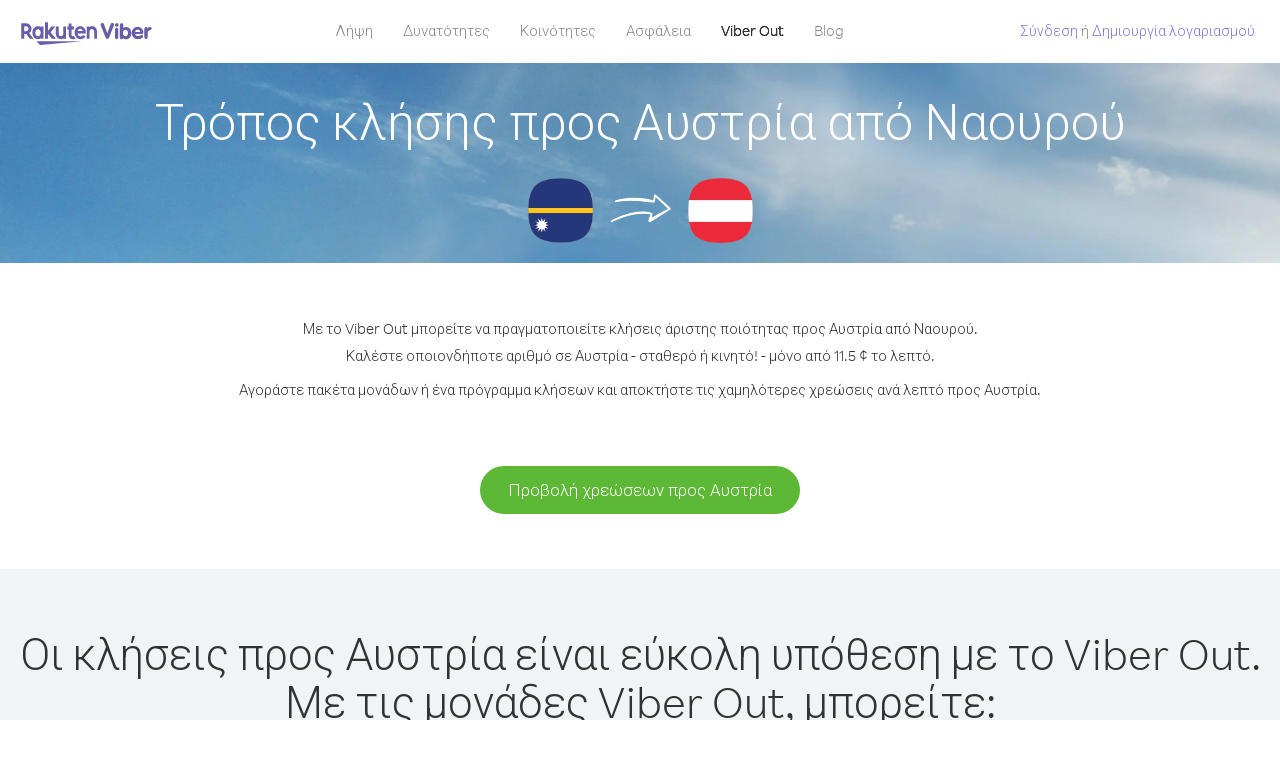

--- FILE ---
content_type: text/html; charset=UTF-8
request_url: https://account.viber.com/el/how-to-call-austria?from=nauru
body_size: 2502
content:
<!DOCTYPE html>
<html lang="el">
    <head>
        <title>Τρόπος κλήσης προς Αυστρία από Ναουρού | Viber Out</title>
        <meta name="keywords" content="Εφαρμογή κλήσεων, χαμηλές χρεώσεις, φθηνές κλήσεις, κλήσεις στο εξωτερικό, διεθνείς κλήσεις" />
        <meta name="description" content="Μάθετε πώς να καλείτε προς Αυστρία από Ναουρού με το Viber. Καλέστε τους φίλους και την οικογένεια σε οποιοδήποτε σταθερό ή κινητό τηλέφωνο με το Viber, εγγραφείτε σήμερα στο Viber.com" />
        <meta http-equiv="Content-Type" content="text/html; charset=UTF-8" />
        <meta name="viewport" content="width=device-width, initial-scale=1, minimum-scale=1, maximum-scale=1, user-scalable=no" />
        <meta name="format-detection" content="telephone=no" />
        <meta name="msapplication-tap-highlight" content="no" />
        <link rel="icon" type="image/x-icon" href="/favicon.ico">
        <link rel="apple-touch-icon" href="/img/apple-touch-icon/touch-icon-iphone.png" />
        <link rel="apple-touch-icon" sizes="72x72" href="/img/apple-touch-icon/touch-icon-ipad.png" />
        <link rel="apple-touch-icon" sizes="114x114" href="/img/apple-touch-icon/touch-icon-iphone-retina.png" />
        <link rel="apple-touch-icon" sizes="144x144" href="/img/apple-touch-icon/touch-icon-ipad-retina.png" />
            <meta property="og:title" content="Τρόπος κλήσης προς Αυστρία από Ναουρού | Viber Out" />
    <meta property="og:description" content="Μάθετε πώς να καλείτε προς Αυστρία από Ναουρού με το Viber. Καλέστε τους φίλους και την οικογένεια σε οποιοδήποτε σταθερό ή κινητό τηλέφωνο με το Viber, εγγραφείτε σήμερα στο Viber.com" />
    <meta property="og:url" content="https://account.viber.com/how-to-call-austria?from=nauru" />
    <meta property="og:image" content="https://account.viber.com/img/splash.jpg" />

    <link rel="alternate" href="https://account.viber.com/how-to-call-austria?from=nauru" hreflang="x-default" />
<link rel="alternate" href="https://account.viber.com/ar/how-to-call-austria?from=nauru" hreflang="ar" />
<link rel="alternate" href="https://account.viber.com/en/how-to-call-austria?from=nauru" hreflang="en" />
<link rel="alternate" href="https://account.viber.com/ja/how-to-call-austria?from=nauru" hreflang="ja" />
<link rel="alternate" href="https://account.viber.com/es/how-to-call-austria?from=nauru" hreflang="es" />
<link rel="alternate" href="https://account.viber.com/it/how-to-call-austria?from=nauru" hreflang="it" />
<link rel="alternate" href="https://account.viber.com/zh/how-to-call-austria?from=nauru" hreflang="zh" />
<link rel="alternate" href="https://account.viber.com/fr/how-to-call-austria?from=nauru" hreflang="fr" />
<link rel="alternate" href="https://account.viber.com/de/how-to-call-austria?from=nauru" hreflang="de" />
<link rel="alternate" href="https://account.viber.com/hu/how-to-call-austria?from=nauru" hreflang="hu" />
<link rel="alternate" href="https://account.viber.com/pt/how-to-call-austria?from=nauru" hreflang="pt" />
<link rel="alternate" href="https://account.viber.com/ru/how-to-call-austria?from=nauru" hreflang="ru" />
<link rel="alternate" href="https://account.viber.com/be/how-to-call-austria?from=nauru" hreflang="be" />
<link rel="alternate" href="https://account.viber.com/th/how-to-call-austria?from=nauru" hreflang="th" />
<link rel="alternate" href="https://account.viber.com/vi/how-to-call-austria?from=nauru" hreflang="vi" />
<link rel="alternate" href="https://account.viber.com/pl/how-to-call-austria?from=nauru" hreflang="pl" />
<link rel="alternate" href="https://account.viber.com/ro/how-to-call-austria?from=nauru" hreflang="ro" />
<link rel="alternate" href="https://account.viber.com/uk/how-to-call-austria?from=nauru" hreflang="uk" />
<link rel="alternate" href="https://account.viber.com/cs/how-to-call-austria?from=nauru" hreflang="cs" />
<link rel="alternate" href="https://account.viber.com/el/how-to-call-austria?from=nauru" hreflang="el" />
<link rel="alternate" href="https://account.viber.com/hr/how-to-call-austria?from=nauru" hreflang="hr" />
<link rel="alternate" href="https://account.viber.com/bg/how-to-call-austria?from=nauru" hreflang="bg" />
<link rel="alternate" href="https://account.viber.com/no/how-to-call-austria?from=nauru" hreflang="no" />
<link rel="alternate" href="https://account.viber.com/sv/how-to-call-austria?from=nauru" hreflang="sv" />
<link rel="alternate" href="https://account.viber.com/my/how-to-call-austria?from=nauru" hreflang="my" />
<link rel="alternate" href="https://account.viber.com/id/how-to-call-austria?from=nauru" hreflang="id" />


        <!--[if lte IE 9]>
        <script type="text/javascript">
            window.location.replace('/browser-update/');
        </script>
        <![endif]-->
        <script type="text/javascript">
            if (navigator.userAgent.match('MSIE 10.0;')) {
                window.location.replace('/browser-update/');
            }
        </script>

    
<!-- Google Tag Manager -->
<script>(function(w,d,s,l,i){w[l]=w[l]||[];w[l].push({'gtm.start':
            new Date().getTime(),event:'gtm.js'});var f=d.getElementsByTagName(s)[0],
            j=d.createElement(s),dl=l!='dataLayer'?'&l='+l:'';j.async=true;j.src=
            'https://www.googletagmanager.com/gtm.js?id='+i+dl;f.parentNode.insertBefore(j,f);
    })(window,document,'script','dataLayer','GTM-5HCVGTP');</script>
<!-- End Google Tag Manager -->

    
    <link href="https://fonts.googleapis.com/css?family=Roboto:100,300,400,700&amp;subset=cyrillic,greek,vietnamese" rel="stylesheet">
    </head>
    <body class="">
        <noscript id="noscript">Για μια βελτιστοποιημένη εμπειρία στο Viber.com, ενεργοποιήστε το JavaScript.</noscript>

        <div id="page"></div>
        
<script>
    window.SERVER_VARIABLES = {"country_destination":{"code":"AT","prefix":"43","additional_prefixes":[],"vat":20,"excluding_vat":false,"name":"\u0391\u03c5\u03c3\u03c4\u03c1\u03af\u03b1"},"country_origin":{"code":"NR","prefix":"674","additional_prefixes":[],"vat":0,"excluding_vat":false,"name":"\u039d\u03b1\u03bf\u03c5\u03c1\u03bf\u03cd"},"destination_rate":"11.5 \u00a2","country_page_url":"\/el\/call-austria","env":"prod","languages":[{"code":"ar","name":"\u0627\u0644\u0644\u063a\u0629 \u0627\u0644\u0639\u0631\u0628\u064a\u0629","is_active":true,"is_active_client":true},{"code":"en","name":"English","is_active":true,"is_active_client":true},{"code":"ja","name":"\u65e5\u672c\u8a9e","is_active":true,"is_active_client":true},{"code":"es","name":"Espa\u00f1ol","is_active":true,"is_active_client":true},{"code":"it","name":"Italiano","is_active":true,"is_active_client":true},{"code":"zh","name":"\u7b80\u4f53\u4e2d\u6587","is_active":true,"is_active_client":true},{"code":"fr","name":"Fran\u00e7ais","is_active":true,"is_active_client":true},{"code":"de","name":"Deutsch","is_active":true,"is_active_client":true},{"code":"hu","name":"Magyar","is_active":true,"is_active_client":true},{"code":"pt","name":"Portugu\u00eas","is_active":true,"is_active_client":true},{"code":"ru","name":"\u0420\u0443\u0441\u0441\u043a\u0438\u0439","is_active":true,"is_active_client":true},{"code":"be","name":"\u0411\u0435\u043b\u0430\u0440\u0443\u0441\u043a\u0430\u044f","is_active":true,"is_active_client":true},{"code":"th","name":"\u0e20\u0e32\u0e29\u0e32\u0e44\u0e17\u0e22","is_active":true,"is_active_client":true},{"code":"vi","name":"Ti\u1ebfng Vi\u1ec7t","is_active":true,"is_active_client":true},{"code":"pl","name":"Polski","is_active":true,"is_active_client":true},{"code":"ro","name":"Rom\u00e2n\u0103","is_active":true,"is_active_client":true},{"code":"uk","name":"\u0423\u043a\u0440\u0430\u0457\u043d\u0441\u044c\u043a\u0430","is_active":true,"is_active_client":true},{"code":"cs","name":"\u010ce\u0161tina","is_active":true,"is_active_client":true},{"code":"el","name":"\u0395\u03bb\u03bb\u03b7\u03bd\u03b9\u03ba\u03ac","is_active":true,"is_active_client":true},{"code":"hr","name":"Hrvatski","is_active":true,"is_active_client":true},{"code":"bg","name":"\u0411\u044a\u043b\u0433\u0430\u0440\u0441\u043a\u0438","is_active":true,"is_active_client":true},{"code":"no","name":"Norsk","is_active":true,"is_active_client":true},{"code":"sv","name":"Svenska","is_active":true,"is_active_client":true},{"code":"my","name":"\u1019\u103c\u1014\u103a\u1019\u102c","is_active":true,"is_active_client":true},{"code":"id","name":"Bahasa Indonesia","is_active":true,"is_active_client":true}],"language":"el","isClientLanguage":false,"isAuthenticated":false};
</script>

        
                    <link href="/dist/styles.495fce11622b6f2f03e6.css" media="screen" rel="stylesheet" type="text/css" />
        
            <script src="/dist/how-to-call.bundle.64825068fc4310f48587.js"></script>
    </body>
</html>
